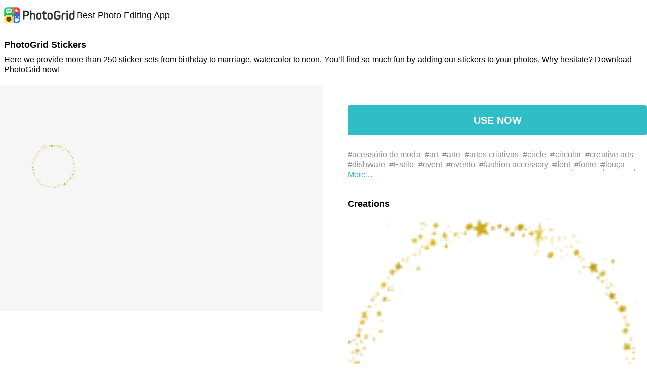

--- FILE ---
content_type: text/html; charset=UTF-8
request_url: https://photogrid.app/material/sticker/1013
body_size: 73955
content:

<!DOCTYPE html>
<html lang="en">

<head>
  <meta charset="utf-8">
  <meta http-equiv="content-language" content="en">
  <meta name="google" content="notranslate">
  <meta id="viewport" name="viewport" content="width=device-width, initial-scale=1.0, minimum-scale=1.0, maximum-scale=1.0, user-scalable=no">
  <title>PhotoGrid - Stickers:  | Best photo and video collage editing APP</title>
  <meta property="og:title" content="PhotoGrid - Stickers:  | Best photo and video collage editing APP">
  <meta property="og:url" content="https://photogrid.app/material/sticker/1013">
  <meta property="og:image" content="https://pg-media.ksmobile.com/pg/production/material/sticker/previews_combine/1013/pgcreator_sticker_1123.png">
  <meta property="og:image:width" content="300">
  <meta property="og:image:height" content="300">
  <meta property="og:type" content="product">
  <meta property="og:site_name" content="PhotoGrid">
  <meta property="fb:app_id" content="542129432493562">
  <meta property="fb:admins" content="158008664360385">
  <meta name="twitter:card" content="summary" />
  <meta name="twitter:title" content="PhotoGrid - Stickers:  | Best photo and video collage editing APP" />
  <meta name="twitter:description" content="Your all in one photo collage APP! Lots of stickers, backgrounds and posters are now ready for you to turn photos and videos into a sharable moment! Ideal for Instagram stories and Facebook posts!" />
  <meta name="twitter:image" content="https://pg-media.ksmobile.com/pg/production/material/sticker/previews_combine/1013/pgcreator_sticker_1123.png" />
  <meta property="og:description" content="Your all in one photo collage APP! Lots of stickers, backgrounds and posters are now ready for you to turn photos and videos into a sharable moment! Ideal for Instagram stories and Facebook posts!">
  <meta name="description" content="Your all in one photo collage APP! Lots of stickers, backgrounds and posters are now ready for you to turn photos and videos into a sharable moment! Ideal for Instagram stories and Facebook posts!">
    <link rel="canonical" href="https://photogrid.app/material/sticker/1013">
  <link rel="alternate" media="only screen and (max-width: 640px)" href="https://photogrid.app/material/sticker/1013">
  <link rel="alternate" media="handheld" href="https://photogrid.app/material/sticker/1013" />
  <meta name="apple-itunes-app" content="app-id=543577420">
      <meta property="al:ios:url" content="https://photogrid.app/s?type=sticker&id=1013&aid=1013&iid=1013&tabId=1">
        <meta property="al:ios:app_store_id" content="543577420" />
    <meta property="al:ios:app_name" content="PhotoGrid" />
    <meta property="al:android:package" content="com.roidapp.photogrid">
    <meta property="al:android:app_name" content="PhotoGrid">
        <link rel="alternate" href="android-app://com.roidapp.photogrid/http/photogrid.app/s?type=sticker&id=1013&aid=1013&iid=1013&tabId=1">
    <meta property="al:android:url" content="https://photogrid.app/s?type=sticker&id=1013&aid=1013&iid=1013&tabId=1">
    <link rel="shortcut icon" href="/static/img/icons/favicon.ico">
  <link rel="apple-touch-icon" href="/static/img/icons/apple-touch-icon.png">
  <link rel="apple-touch-icon" sizes="76x76" href="/static/img/icons/apple-touch-icon-76x76.png">
  <link rel="apple-touch-icon" sizes="120x120" href="/static/img/icons/apple-touch-icon-120x120.png">
  <link rel="apple-touch-icon" sizes="152x152" href="/static/img/icons/apple-touch-icon-152x152.png">
  <link rel="mask-icon" href="/static/img/icons/pg_logo_round.svg" color="">
  <meta name="theme-color" content="#2fbdc7" />
  <meta name="robots" content="index, follow">
  <link rel="manifest" href="/manifest.json">
  

  <style>
    a,abbr,acronym,address,applet,article,aside,audio,b,big,blockquote,body,canvas,caption,center,cite,code,dd,del,details,dfn,div,dl,dt,em,embed,fieldset,figcaption,figure,footer,form,h1,h2,h3,h4,h5,h6,header,hgroup,html,i,iframe,img,ins,kbd,label,legend,li,mark,menu,nav,object,ol,output,p,pre,q,ruby,s,samp,section,small,span,strike,strong,sub,summary,sup,table,tbody,td,tfoot,th,thead,time,tr,tt,u,ul,var,video{margin:0;padding:0;border:0;font-size:100%;font:inherit;vertical-align:baseline}article,aside,details,figcaption,figure,footer,header,hgroup,menu,nav,section{display:block}body{line-height:1}ol,ul{list-style:none}blockquote,q{quotes:none}blockquote:after,blockquote:before,q:after,q:before{content:"";content:none}
/*!
Pure v1.0.0
Copyright 2013 Yahoo!
Licensed under the BSD License.
https://github.com/yahoo/pure/blob/master/LICENSE.md
*/
/*!
normalize.css v^3.0 | MIT License | git.io/normalize
Copyright (c) Nicolas Gallagher and Jonathan Neal
*/
/*! normalize.css v3.0.3 | MIT License | github.com/necolas/normalize.css */html{font-family:sans-serif;-ms-text-size-adjust:100%;-webkit-text-size-adjust:100%}body{margin:0}article,aside,details,figcaption,figure,footer,header,hgroup,main,menu,nav,section,summary{display:block}audio,canvas,progress,video{display:inline-block;vertical-align:baseline}audio:not([controls]){display:none;height:0}[hidden],template{display:none}a{background-color:transparent}a:active,a:hover{outline:0}abbr[title]{border-bottom:1px dotted}b,strong{font-weight:700}dfn{font-style:italic}h1{font-size:2em;margin:.67em 0}mark{background:#ff0;color:#000}small{font-size:80%}sub,sup{font-size:75%;line-height:0;position:relative;vertical-align:baseline}sup{top:-.5em}sub{bottom:-.25em}img{border:0}svg:not(:root){overflow:hidden}figure{margin:1em 40px}hr{box-sizing:content-box;height:0}pre{overflow:auto}code,kbd,pre,samp{font-family:monospace,monospace;font-size:1em}button,input,optgroup,select,textarea{color:inherit;font:inherit;margin:0}button{overflow:visible}button,select{text-transform:none}button,html input[type=button],input[type=reset],input[type=submit]{-webkit-appearance:button;cursor:pointer}button[disabled],html input[disabled]{cursor:default}button::-moz-focus-inner,input::-moz-focus-inner{border:0;padding:0}input{line-height:normal}input[type=checkbox],input[type=radio]{box-sizing:border-box;padding:0}input[type=number]::-webkit-inner-spin-button,input[type=number]::-webkit-outer-spin-button{height:auto}input[type=search]{-webkit-appearance:textfield;box-sizing:content-box}input[type=search]::-webkit-search-cancel-button,input[type=search]::-webkit-search-decoration{-webkit-appearance:none}fieldset{border:1px solid silver;margin:0 2px;padding:.35em .625em .75em}legend{border:0;padding:0}textarea{overflow:auto}optgroup{font-weight:700}table{border-collapse:collapse;border-spacing:0}td,th{padding:0}.hidden,[hidden]{display:none!important}.pure-img{max-width:100%;height:auto;display:block}.pure-g{letter-spacing:-.31em;*letter-spacing:normal;*word-spacing:-.43em;text-rendering:optimizespeed;font-family:FreeSans,Arimo,Droid Sans,Helvetica,Arial,sans-serif;display:-ms-flexbox;display:flex;-ms-flex-flow:row wrap;flex-flow:row wrap;-ms-flex-line-pack:start;align-content:flex-start}@media (-ms-high-contrast:active),(-ms-high-contrast:none){table .pure-g{display:block}}.opera-only :-o-prefocus,.pure-g{word-spacing:-.43em}.pure-u{display:inline-block;*display:inline;zoom:1;letter-spacing:normal;word-spacing:normal;vertical-align:top;text-rendering:auto}.pure-g [class*=pure-u]{font-family:sans-serif}.pure-u-1,.pure-u-1-1,.pure-u-1-2,.pure-u-1-3,.pure-u-1-4,.pure-u-1-5,.pure-u-1-6,.pure-u-1-8,.pure-u-1-12,.pure-u-1-24,.pure-u-2-3,.pure-u-2-5,.pure-u-2-24,.pure-u-3-4,.pure-u-3-5,.pure-u-3-8,.pure-u-3-24,.pure-u-4-5,.pure-u-4-24,.pure-u-5-5,.pure-u-5-6,.pure-u-5-8,.pure-u-5-12,.pure-u-5-24,.pure-u-6-24,.pure-u-7-8,.pure-u-7-12,.pure-u-7-24,.pure-u-8-24,.pure-u-9-24,.pure-u-10-24,.pure-u-11-12,.pure-u-11-24,.pure-u-12-24,.pure-u-13-24,.pure-u-14-24,.pure-u-15-24,.pure-u-16-24,.pure-u-17-24,.pure-u-18-24,.pure-u-19-24,.pure-u-20-24,.pure-u-21-24,.pure-u-22-24,.pure-u-23-24,.pure-u-24-24{display:inline-block;*display:inline;zoom:1;letter-spacing:normal;word-spacing:normal;vertical-align:top;text-rendering:auto}.pure-u-1-24{width:4.1667%;*width:4.1357%}.pure-u-1-12,.pure-u-2-24{width:8.3333%;*width:8.3023%}.pure-u-1-8,.pure-u-3-24{width:12.5%;*width:12.469%}.pure-u-1-6,.pure-u-4-24{width:16.6667%;*width:16.6357%}.pure-u-1-5{width:20%;*width:19.969%}.pure-u-5-24{width:20.8333%;*width:20.8023%}.pure-u-1-4,.pure-u-6-24{width:25%;*width:24.969%}.pure-u-7-24{width:29.1667%;*width:29.1357%}.pure-u-1-3,.pure-u-8-24{width:33.3333%;*width:33.3023%}.pure-u-3-8,.pure-u-9-24{width:37.5%;*width:37.469%}.pure-u-2-5{width:40%;*width:39.969%}.pure-u-5-12,.pure-u-10-24{width:41.6667%;*width:41.6357%}.pure-u-11-24{width:45.8333%;*width:45.8023%}.pure-u-1-2,.pure-u-12-24{width:50%;*width:49.969%}.pure-u-13-24{width:54.1667%;*width:54.1357%}.pure-u-7-12,.pure-u-14-24{width:58.3333%;*width:58.3023%}.pure-u-3-5{width:60%;*width:59.969%}.pure-u-5-8,.pure-u-15-24{width:62.5%;*width:62.469%}.pure-u-2-3,.pure-u-16-24{width:66.6667%;*width:66.6357%}.pure-u-17-24{width:70.8333%;*width:70.8023%}.pure-u-3-4,.pure-u-18-24{width:75%;*width:74.969%}.pure-u-19-24{width:79.1667%;*width:79.1357%}.pure-u-4-5{width:80%;*width:79.969%}.pure-u-5-6,.pure-u-20-24{width:83.3333%;*width:83.3023%}.pure-u-7-8,.pure-u-21-24{width:87.5%;*width:87.469%}.pure-u-11-12,.pure-u-22-24{width:91.6667%;*width:91.6357%}.pure-u-23-24{width:95.8333%;*width:95.8023%}.pure-u-1,.pure-u-1-1,.pure-u-5-5,.pure-u-24-24{width:100%}.pure-button{display:inline-block;zoom:1;line-height:normal;white-space:nowrap;vertical-align:middle;text-align:center;cursor:pointer;-webkit-user-drag:none;-webkit-user-select:none;-ms-user-select:none;user-select:none;box-sizing:border-box}.pure-button::-moz-focus-inner{padding:0;border:0}.pure-button-group{letter-spacing:-.31em;*letter-spacing:normal;*word-spacing:-.43em;text-rendering:optimizespeed}.opera-only :-o-prefocus,.pure-button-group{word-spacing:-.43em}.pure-button-group .pure-button{letter-spacing:normal;word-spacing:normal;vertical-align:top;text-rendering:auto}.pure-button{font-family:inherit;font-size:100%;padding:.5em 1em;color:#444;color:rgba(0,0,0,.8);border:1px solid #999;border:none transparent;background-color:#e6e6e6;text-decoration:none;border-radius:2px}.pure-button-hover,.pure-button:focus,.pure-button:hover{filter:alpha(opacity=90);background-image:linear-gradient(transparent,rgba(0,0,0,.05) 40%,rgba(0,0,0,.1))}.pure-button:focus{outline:0}.pure-button-active,.pure-button:active{box-shadow:inset 0 0 0 1px rgba(0,0,0,.15),inset 0 0 6px rgba(0,0,0,.2);border-color:#000\9}.pure-button-disabled,.pure-button-disabled:active,.pure-button-disabled:focus,.pure-button-disabled:hover,.pure-button[disabled]{border:none;background-image:none;filter:alpha(opacity=40);opacity:.4;cursor:not-allowed;box-shadow:none;pointer-events:none}.pure-button-hidden{display:none}.pure-button-primary,.pure-button-selected,a.pure-button-primary,a.pure-button-selected{background-color:#0078e7;color:#fff}.pure-button-group .pure-button{margin:0;border-radius:0;border-right:1px solid #111;border-right:1px solid rgba(0,0,0,.2)}.pure-button-group .pure-button:first-child{border-top-left-radius:2px;border-bottom-left-radius:2px}.pure-button-group .pure-button:last-child{border-top-right-radius:2px;border-bottom-right-radius:2px;border-right:none}.pure-form input[type=color],.pure-form input[type=date],.pure-form input[type=datetime-local],.pure-form input[type=datetime],.pure-form input[type=email],.pure-form input[type=month],.pure-form input[type=number],.pure-form input[type=password],.pure-form input[type=search],.pure-form input[type=tel],.pure-form input[type=text],.pure-form input[type=time],.pure-form input[type=url],.pure-form input[type=week],.pure-form select,.pure-form textarea{padding:.5em .6em;display:inline-block;border:1px solid #ccc;box-shadow:inset 0 1px 3px #ddd;border-radius:4px;vertical-align:middle;box-sizing:border-box}.pure-form input:not([type]){padding:.5em .6em;display:inline-block;border:1px solid #ccc;box-shadow:inset 0 1px 3px #ddd;border-radius:4px;box-sizing:border-box}.pure-form input[type=color]{padding:.2em .5em}.pure-form input:not([type]):focus,.pure-form input[type=color]:focus,.pure-form input[type=date]:focus,.pure-form input[type=datetime-local]:focus,.pure-form input[type=datetime]:focus,.pure-form input[type=email]:focus,.pure-form input[type=month]:focus,.pure-form input[type=number]:focus,.pure-form input[type=password]:focus,.pure-form input[type=search]:focus,.pure-form input[type=tel]:focus,.pure-form input[type=text]:focus,.pure-form input[type=time]:focus,.pure-form input[type=url]:focus,.pure-form input[type=week]:focus,.pure-form select:focus,.pure-form textarea:focus{outline:0;border-color:#129fea}.pure-form input[type=checkbox]:focus,.pure-form input[type=file]:focus,.pure-form input[type=radio]:focus{outline:thin solid #129fea;outline:1px auto #129fea}.pure-form .pure-checkbox,.pure-form .pure-radio{margin:.5em 0;display:block}.pure-form input:not([type])[disabled],.pure-form input[type=color][disabled],.pure-form input[type=date][disabled],.pure-form input[type=datetime-local][disabled],.pure-form input[type=datetime][disabled],.pure-form input[type=email][disabled],.pure-form input[type=month][disabled],.pure-form input[type=number][disabled],.pure-form input[type=password][disabled],.pure-form input[type=search][disabled],.pure-form input[type=tel][disabled],.pure-form input[type=text][disabled],.pure-form input[type=time][disabled],.pure-form input[type=url][disabled],.pure-form input[type=week][disabled],.pure-form select[disabled],.pure-form textarea[disabled]{cursor:not-allowed;background-color:#eaeded;color:#cad2d3}.pure-form input[readonly],.pure-form select[readonly],.pure-form textarea[readonly]{background-color:#eee;color:#777;border-color:#ccc}.pure-form input:focus:invalid,.pure-form select:focus:invalid,.pure-form textarea:focus:invalid{color:#b94a48;border-color:#e9322d}.pure-form input[type=checkbox]:focus:invalid:focus,.pure-form input[type=file]:focus:invalid:focus,.pure-form input[type=radio]:focus:invalid:focus{outline-color:#e9322d}.pure-form select{height:2.25em;border:1px solid #ccc;background-color:#fff}.pure-form select[multiple]{height:auto}.pure-form label{margin:.5em 0 .2em}.pure-form fieldset{margin:0;padding:.35em 0 .75em;border:0}.pure-form legend{display:block;width:100%;padding:.3em 0;margin-bottom:.3em;color:#333;border-bottom:1px solid #e5e5e5}.pure-form-stacked input:not([type]),.pure-form-stacked input[type=color],.pure-form-stacked input[type=date],.pure-form-stacked input[type=datetime-local],.pure-form-stacked input[type=datetime],.pure-form-stacked input[type=email],.pure-form-stacked input[type=file],.pure-form-stacked input[type=month],.pure-form-stacked input[type=number],.pure-form-stacked input[type=password],.pure-form-stacked input[type=search],.pure-form-stacked input[type=tel],.pure-form-stacked input[type=text],.pure-form-stacked input[type=time],.pure-form-stacked input[type=url],.pure-form-stacked input[type=week],.pure-form-stacked label,.pure-form-stacked select,.pure-form-stacked textarea{display:block;margin:.25em 0}.pure-form-aligned .pure-help-inline,.pure-form-aligned input,.pure-form-aligned select,.pure-form-aligned textarea,.pure-form-message-inline{display:inline-block;*display:inline;*zoom:1;vertical-align:middle}.pure-form-aligned textarea{vertical-align:top}.pure-form-aligned .pure-control-group{margin-bottom:.5em}.pure-form-aligned .pure-control-group label{text-align:right;display:inline-block;vertical-align:middle;width:10em;margin:0 1em 0 0}.pure-form-aligned .pure-controls{margin:1.5em 0 0 11em}.pure-form .pure-input-rounded,.pure-form input.pure-input-rounded{border-radius:2em;padding:.5em 1em}.pure-form .pure-group fieldset{margin-bottom:10px}.pure-form .pure-group input,.pure-form .pure-group textarea{display:block;padding:10px;margin:0 0 -1px;border-radius:0;position:relative;top:-1px}.pure-form .pure-group input:focus,.pure-form .pure-group textarea:focus{z-index:1}.pure-form .pure-group input:first-child,.pure-form .pure-group textarea:first-child{top:1px;border-radius:4px 4px 0 0;margin:0}.pure-form .pure-group input:first-child:last-child,.pure-form .pure-group textarea:first-child:last-child{top:1px;border-radius:4px;margin:0}.pure-form .pure-group input:last-child,.pure-form .pure-group textarea:last-child{top:-2px;border-radius:0 0 4px 4px;margin:0}.pure-form .pure-group button{margin:.35em 0}.pure-form .pure-input-1{width:100%}.pure-form .pure-input-3-4{width:75%}.pure-form .pure-input-2-3{width:66%}.pure-form .pure-input-1-2{width:50%}.pure-form .pure-input-1-3{width:33%}.pure-form .pure-input-1-4{width:25%}.pure-form-message-inline,.pure-form .pure-help-inline{display:inline-block;padding-left:.3em;color:#666;vertical-align:middle;font-size:.875em}.pure-form-message{display:block;color:#666;font-size:.875em}@media only screen and (max-width:480px){.pure-form button[type=submit]{margin:.7em 0 0}.pure-form input:not([type]),.pure-form input[type=color],.pure-form input[type=date],.pure-form input[type=datetime-local],.pure-form input[type=datetime],.pure-form input[type=email],.pure-form input[type=month],.pure-form input[type=number],.pure-form input[type=password],.pure-form input[type=search],.pure-form input[type=tel],.pure-form input[type=text],.pure-form input[type=time],.pure-form input[type=url],.pure-form input[type=week],.pure-form label{margin-bottom:.3em;display:block}.pure-group input:not([type]),.pure-group input[type=color],.pure-group input[type=date],.pure-group input[type=datetime-local],.pure-group input[type=datetime],.pure-group input[type=email],.pure-group input[type=month],.pure-group input[type=number],.pure-group input[type=password],.pure-group input[type=search],.pure-group input[type=tel],.pure-group input[type=text],.pure-group input[type=time],.pure-group input[type=url],.pure-group input[type=week]{margin-bottom:0}.pure-form-aligned .pure-control-group label{margin-bottom:.3em;text-align:left;display:block;width:100%}.pure-form-aligned .pure-controls{margin:1.5em 0 0}.pure-form-message,.pure-form-message-inline,.pure-form .pure-help-inline{display:block;font-size:.75em;padding:.2em 0 .8em}}.pure-menu{box-sizing:border-box}.pure-menu-fixed{position:fixed;left:0;top:0;z-index:1}.pure-menu-item,.pure-menu-list{position:relative}.pure-menu-list{list-style:none;margin:0;padding:0}.pure-menu-item{padding:0;margin:0;height:100%}.pure-menu-heading,.pure-menu-link{display:block;text-decoration:none;white-space:nowrap}.pure-menu-horizontal{width:100%;white-space:nowrap}.pure-menu-horizontal .pure-menu-list{display:inline-block}.pure-menu-horizontal .pure-menu-heading,.pure-menu-horizontal .pure-menu-item,.pure-menu-horizontal .pure-menu-separator{display:inline-block;*display:inline;zoom:1;vertical-align:middle}.pure-menu-item .pure-menu-item{display:block}.pure-menu-children{display:none;position:absolute;left:100%;top:0;margin:0;padding:0;z-index:1}.pure-menu-horizontal .pure-menu-children{left:0;top:auto;width:inherit}.pure-menu-active>.pure-menu-children,.pure-menu-allow-hover:hover>.pure-menu-children{display:block;position:absolute}.pure-menu-has-children>.pure-menu-link:after{padding-left:.5em;content:"\25B8";font-size:small}.pure-menu-horizontal .pure-menu-has-children>.pure-menu-link:after{content:"\25BE"}.pure-menu-scrollable{overflow-y:scroll;overflow-x:hidden}.pure-menu-scrollable .pure-menu-list{display:block}.pure-menu-horizontal.pure-menu-scrollable .pure-menu-list{display:inline-block}.pure-menu-horizontal.pure-menu-scrollable{white-space:nowrap;overflow-y:hidden;overflow-x:auto;-ms-overflow-style:none;-webkit-overflow-scrolling:touch;padding:.5em 0}.pure-menu-horizontal.pure-menu-scrollable::-webkit-scrollbar{display:none}.pure-menu-horizontal .pure-menu-children .pure-menu-separator,.pure-menu-separator{background-color:#ccc;height:1px;margin:.3em 0}.pure-menu-horizontal .pure-menu-separator{width:1px;height:1.3em;margin:0 .3em}.pure-menu-horizontal .pure-menu-children .pure-menu-separator{display:block;width:auto}.pure-menu-heading{text-transform:uppercase;color:#565d64}.pure-menu-link{color:#777}.pure-menu-children{background-color:#fff}.pure-menu-disabled,.pure-menu-heading,.pure-menu-link{padding:.5em 1em}.pure-menu-disabled{opacity:.5}.pure-menu-disabled .pure-menu-link:hover{background-color:transparent}.pure-menu-active>.pure-menu-link,.pure-menu-link:focus,.pure-menu-link:hover{background-color:#eee}.pure-menu-selected .pure-menu-link,.pure-menu-selected .pure-menu-link:visited{color:#000}.pure-table{border-collapse:collapse;border-spacing:0;empty-cells:show;border:1px solid #cbcbcb}.pure-table caption{color:#000;font:italic 85%/1 arial,sans-serif;padding:1em 0;text-align:center}.pure-table td,.pure-table th{border-left:1px solid #cbcbcb;border-width:0 0 0 1px;font-size:inherit;margin:0;overflow:visible;padding:.5em 1em}.pure-table td:first-child,.pure-table th:first-child{border-left-width:0}.pure-table thead{background-color:#e0e0e0;color:#000;text-align:left;vertical-align:bottom}.pure-table td{background-color:transparent}.pure-table-odd td,.pure-table-striped tr:nth-child(2n-1) td{background-color:#f2f2f2}.pure-table-bordered td{border-bottom:1px solid #cbcbcb}.pure-table-bordered tbody>tr:last-child>td{border-bottom-width:0}.pure-table-horizontal td,.pure-table-horizontal th{border-width:0 0 1px;border-bottom:1px solid #cbcbcb}.pure-table-horizontal tbody>tr:last-child>td{border-bottom-width:0}

/*!
Pure v1.0.0
Copyright 2013 Yahoo!
Licensed under the BSD License.
https://github.com/yahoo/pure/blob/master/LICENSE.md
*/@media screen and (min-width:35.5em){.pure-u-sm-1,.pure-u-sm-1-1,.pure-u-sm-1-2,.pure-u-sm-1-3,.pure-u-sm-1-4,.pure-u-sm-1-5,.pure-u-sm-1-6,.pure-u-sm-1-8,.pure-u-sm-1-12,.pure-u-sm-1-24,.pure-u-sm-2-3,.pure-u-sm-2-5,.pure-u-sm-2-24,.pure-u-sm-3-4,.pure-u-sm-3-5,.pure-u-sm-3-8,.pure-u-sm-3-24,.pure-u-sm-4-5,.pure-u-sm-4-24,.pure-u-sm-5-5,.pure-u-sm-5-6,.pure-u-sm-5-8,.pure-u-sm-5-12,.pure-u-sm-5-24,.pure-u-sm-6-24,.pure-u-sm-7-8,.pure-u-sm-7-12,.pure-u-sm-7-24,.pure-u-sm-8-24,.pure-u-sm-9-24,.pure-u-sm-10-24,.pure-u-sm-11-12,.pure-u-sm-11-24,.pure-u-sm-12-24,.pure-u-sm-13-24,.pure-u-sm-14-24,.pure-u-sm-15-24,.pure-u-sm-16-24,.pure-u-sm-17-24,.pure-u-sm-18-24,.pure-u-sm-19-24,.pure-u-sm-20-24,.pure-u-sm-21-24,.pure-u-sm-22-24,.pure-u-sm-23-24,.pure-u-sm-24-24{display:inline-block;*display:inline;zoom:1;letter-spacing:normal;word-spacing:normal;vertical-align:top;text-rendering:auto}.pure-u-sm-1-24{width:4.1667%;*width:4.1357%}.pure-u-sm-1-12,.pure-u-sm-2-24{width:8.3333%;*width:8.3023%}.pure-u-sm-1-8,.pure-u-sm-3-24{width:12.5%;*width:12.469%}.pure-u-sm-1-6,.pure-u-sm-4-24{width:16.6667%;*width:16.6357%}.pure-u-sm-1-5{width:20%;*width:19.969%}.pure-u-sm-5-24{width:20.8333%;*width:20.8023%}.pure-u-sm-1-4,.pure-u-sm-6-24{width:25%;*width:24.969%}.pure-u-sm-7-24{width:29.1667%;*width:29.1357%}.pure-u-sm-1-3,.pure-u-sm-8-24{width:33.3333%;*width:33.3023%}.pure-u-sm-3-8,.pure-u-sm-9-24{width:37.5%;*width:37.469%}.pure-u-sm-2-5{width:40%;*width:39.969%}.pure-u-sm-5-12,.pure-u-sm-10-24{width:41.6667%;*width:41.6357%}.pure-u-sm-11-24{width:45.8333%;*width:45.8023%}.pure-u-sm-1-2,.pure-u-sm-12-24{width:50%;*width:49.969%}.pure-u-sm-13-24{width:54.1667%;*width:54.1357%}.pure-u-sm-7-12,.pure-u-sm-14-24{width:58.3333%;*width:58.3023%}.pure-u-sm-3-5{width:60%;*width:59.969%}.pure-u-sm-5-8,.pure-u-sm-15-24{width:62.5%;*width:62.469%}.pure-u-sm-2-3,.pure-u-sm-16-24{width:66.6667%;*width:66.6357%}.pure-u-sm-17-24{width:70.8333%;*width:70.8023%}.pure-u-sm-3-4,.pure-u-sm-18-24{width:75%;*width:74.969%}.pure-u-sm-19-24{width:79.1667%;*width:79.1357%}.pure-u-sm-4-5{width:80%;*width:79.969%}.pure-u-sm-5-6,.pure-u-sm-20-24{width:83.3333%;*width:83.3023%}.pure-u-sm-7-8,.pure-u-sm-21-24{width:87.5%;*width:87.469%}.pure-u-sm-11-12,.pure-u-sm-22-24{width:91.6667%;*width:91.6357%}.pure-u-sm-23-24{width:95.8333%;*width:95.8023%}.pure-u-sm-1,.pure-u-sm-1-1,.pure-u-sm-5-5,.pure-u-sm-24-24{width:100%}}@media screen and (min-width:48em){.pure-u-md-1,.pure-u-md-1-1,.pure-u-md-1-2,.pure-u-md-1-3,.pure-u-md-1-4,.pure-u-md-1-5,.pure-u-md-1-6,.pure-u-md-1-8,.pure-u-md-1-12,.pure-u-md-1-24,.pure-u-md-2-3,.pure-u-md-2-5,.pure-u-md-2-24,.pure-u-md-3-4,.pure-u-md-3-5,.pure-u-md-3-8,.pure-u-md-3-24,.pure-u-md-4-5,.pure-u-md-4-24,.pure-u-md-5-5,.pure-u-md-5-6,.pure-u-md-5-8,.pure-u-md-5-12,.pure-u-md-5-24,.pure-u-md-6-24,.pure-u-md-7-8,.pure-u-md-7-12,.pure-u-md-7-24,.pure-u-md-8-24,.pure-u-md-9-24,.pure-u-md-10-24,.pure-u-md-11-12,.pure-u-md-11-24,.pure-u-md-12-24,.pure-u-md-13-24,.pure-u-md-14-24,.pure-u-md-15-24,.pure-u-md-16-24,.pure-u-md-17-24,.pure-u-md-18-24,.pure-u-md-19-24,.pure-u-md-20-24,.pure-u-md-21-24,.pure-u-md-22-24,.pure-u-md-23-24,.pure-u-md-24-24{display:inline-block;*display:inline;zoom:1;letter-spacing:normal;word-spacing:normal;vertical-align:top;text-rendering:auto}.pure-u-md-1-24{width:4.1667%;*width:4.1357%}.pure-u-md-1-12,.pure-u-md-2-24{width:8.3333%;*width:8.3023%}.pure-u-md-1-8,.pure-u-md-3-24{width:12.5%;*width:12.469%}.pure-u-md-1-6,.pure-u-md-4-24{width:16.6667%;*width:16.6357%}.pure-u-md-1-5{width:20%;*width:19.969%}.pure-u-md-5-24{width:20.8333%;*width:20.8023%}.pure-u-md-1-4,.pure-u-md-6-24{width:25%;*width:24.969%}.pure-u-md-7-24{width:29.1667%;*width:29.1357%}.pure-u-md-1-3,.pure-u-md-8-24{width:33.3333%;*width:33.3023%}.pure-u-md-3-8,.pure-u-md-9-24{width:37.5%;*width:37.469%}.pure-u-md-2-5{width:40%;*width:39.969%}.pure-u-md-5-12,.pure-u-md-10-24{width:41.6667%;*width:41.6357%}.pure-u-md-11-24{width:45.8333%;*width:45.8023%}.pure-u-md-1-2,.pure-u-md-12-24{width:50%;*width:49.969%}.pure-u-md-13-24{width:54.1667%;*width:54.1357%}.pure-u-md-7-12,.pure-u-md-14-24{width:58.3333%;*width:58.3023%}.pure-u-md-3-5{width:60%;*width:59.969%}.pure-u-md-5-8,.pure-u-md-15-24{width:62.5%;*width:62.469%}.pure-u-md-2-3,.pure-u-md-16-24{width:66.6667%;*width:66.6357%}.pure-u-md-17-24{width:70.8333%;*width:70.8023%}.pure-u-md-3-4,.pure-u-md-18-24{width:75%;*width:74.969%}.pure-u-md-19-24{width:79.1667%;*width:79.1357%}.pure-u-md-4-5{width:80%;*width:79.969%}.pure-u-md-5-6,.pure-u-md-20-24{width:83.3333%;*width:83.3023%}.pure-u-md-7-8,.pure-u-md-21-24{width:87.5%;*width:87.469%}.pure-u-md-11-12,.pure-u-md-22-24{width:91.6667%;*width:91.6357%}.pure-u-md-23-24{width:95.8333%;*width:95.8023%}.pure-u-md-1,.pure-u-md-1-1,.pure-u-md-5-5,.pure-u-md-24-24{width:100%}}@media screen and (min-width:64em){.pure-u-lg-1,.pure-u-lg-1-1,.pure-u-lg-1-2,.pure-u-lg-1-3,.pure-u-lg-1-4,.pure-u-lg-1-5,.pure-u-lg-1-6,.pure-u-lg-1-8,.pure-u-lg-1-12,.pure-u-lg-1-24,.pure-u-lg-2-3,.pure-u-lg-2-5,.pure-u-lg-2-24,.pure-u-lg-3-4,.pure-u-lg-3-5,.pure-u-lg-3-8,.pure-u-lg-3-24,.pure-u-lg-4-5,.pure-u-lg-4-24,.pure-u-lg-5-5,.pure-u-lg-5-6,.pure-u-lg-5-8,.pure-u-lg-5-12,.pure-u-lg-5-24,.pure-u-lg-6-24,.pure-u-lg-7-8,.pure-u-lg-7-12,.pure-u-lg-7-24,.pure-u-lg-8-24,.pure-u-lg-9-24,.pure-u-lg-10-24,.pure-u-lg-11-12,.pure-u-lg-11-24,.pure-u-lg-12-24,.pure-u-lg-13-24,.pure-u-lg-14-24,.pure-u-lg-15-24,.pure-u-lg-16-24,.pure-u-lg-17-24,.pure-u-lg-18-24,.pure-u-lg-19-24,.pure-u-lg-20-24,.pure-u-lg-21-24,.pure-u-lg-22-24,.pure-u-lg-23-24,.pure-u-lg-24-24{display:inline-block;*display:inline;zoom:1;letter-spacing:normal;word-spacing:normal;vertical-align:top;text-rendering:auto}.pure-u-lg-1-24{width:4.1667%;*width:4.1357%}.pure-u-lg-1-12,.pure-u-lg-2-24{width:8.3333%;*width:8.3023%}.pure-u-lg-1-8,.pure-u-lg-3-24{width:12.5%;*width:12.469%}.pure-u-lg-1-6,.pure-u-lg-4-24{width:16.6667%;*width:16.6357%}.pure-u-lg-1-5{width:20%;*width:19.969%}.pure-u-lg-5-24{width:20.8333%;*width:20.8023%}.pure-u-lg-1-4,.pure-u-lg-6-24{width:25%;*width:24.969%}.pure-u-lg-7-24{width:29.1667%;*width:29.1357%}.pure-u-lg-1-3,.pure-u-lg-8-24{width:33.3333%;*width:33.3023%}.pure-u-lg-3-8,.pure-u-lg-9-24{width:37.5%;*width:37.469%}.pure-u-lg-2-5{width:40%;*width:39.969%}.pure-u-lg-5-12,.pure-u-lg-10-24{width:41.6667%;*width:41.6357%}.pure-u-lg-11-24{width:45.8333%;*width:45.8023%}.pure-u-lg-1-2,.pure-u-lg-12-24{width:50%;*width:49.969%}.pure-u-lg-13-24{width:54.1667%;*width:54.1357%}.pure-u-lg-7-12,.pure-u-lg-14-24{width:58.3333%;*width:58.3023%}.pure-u-lg-3-5{width:60%;*width:59.969%}.pure-u-lg-5-8,.pure-u-lg-15-24{width:62.5%;*width:62.469%}.pure-u-lg-2-3,.pure-u-lg-16-24{width:66.6667%;*width:66.6357%}.pure-u-lg-17-24{width:70.8333%;*width:70.8023%}.pure-u-lg-3-4,.pure-u-lg-18-24{width:75%;*width:74.969%}.pure-u-lg-19-24{width:79.1667%;*width:79.1357%}.pure-u-lg-4-5{width:80%;*width:79.969%}.pure-u-lg-5-6,.pure-u-lg-20-24{width:83.3333%;*width:83.3023%}.pure-u-lg-7-8,.pure-u-lg-21-24{width:87.5%;*width:87.469%}.pure-u-lg-11-12,.pure-u-lg-22-24{width:91.6667%;*width:91.6357%}.pure-u-lg-23-24{width:95.8333%;*width:95.8023%}.pure-u-lg-1,.pure-u-lg-1-1,.pure-u-lg-5-5,.pure-u-lg-24-24{width:100%}}@media screen and (min-width:80em){.pure-u-xl-1,.pure-u-xl-1-1,.pure-u-xl-1-2,.pure-u-xl-1-3,.pure-u-xl-1-4,.pure-u-xl-1-5,.pure-u-xl-1-6,.pure-u-xl-1-8,.pure-u-xl-1-12,.pure-u-xl-1-24,.pure-u-xl-2-3,.pure-u-xl-2-5,.pure-u-xl-2-24,.pure-u-xl-3-4,.pure-u-xl-3-5,.pure-u-xl-3-8,.pure-u-xl-3-24,.pure-u-xl-4-5,.pure-u-xl-4-24,.pure-u-xl-5-5,.pure-u-xl-5-6,.pure-u-xl-5-8,.pure-u-xl-5-12,.pure-u-xl-5-24,.pure-u-xl-6-24,.pure-u-xl-7-8,.pure-u-xl-7-12,.pure-u-xl-7-24,.pure-u-xl-8-24,.pure-u-xl-9-24,.pure-u-xl-10-24,.pure-u-xl-11-12,.pure-u-xl-11-24,.pure-u-xl-12-24,.pure-u-xl-13-24,.pure-u-xl-14-24,.pure-u-xl-15-24,.pure-u-xl-16-24,.pure-u-xl-17-24,.pure-u-xl-18-24,.pure-u-xl-19-24,.pure-u-xl-20-24,.pure-u-xl-21-24,.pure-u-xl-22-24,.pure-u-xl-23-24,.pure-u-xl-24-24{display:inline-block;*display:inline;zoom:1;letter-spacing:normal;word-spacing:normal;vertical-align:top;text-rendering:auto}.pure-u-xl-1-24{width:4.1667%;*width:4.1357%}.pure-u-xl-1-12,.pure-u-xl-2-24{width:8.3333%;*width:8.3023%}.pure-u-xl-1-8,.pure-u-xl-3-24{width:12.5%;*width:12.469%}.pure-u-xl-1-6,.pure-u-xl-4-24{width:16.6667%;*width:16.6357%}.pure-u-xl-1-5{width:20%;*width:19.969%}.pure-u-xl-5-24{width:20.8333%;*width:20.8023%}.pure-u-xl-1-4,.pure-u-xl-6-24{width:25%;*width:24.969%}.pure-u-xl-7-24{width:29.1667%;*width:29.1357%}.pure-u-xl-1-3,.pure-u-xl-8-24{width:33.3333%;*width:33.3023%}.pure-u-xl-3-8,.pure-u-xl-9-24{width:37.5%;*width:37.469%}.pure-u-xl-2-5{width:40%;*width:39.969%}.pure-u-xl-5-12,.pure-u-xl-10-24{width:41.6667%;*width:41.6357%}.pure-u-xl-11-24{width:45.8333%;*width:45.8023%}.pure-u-xl-1-2,.pure-u-xl-12-24{width:50%;*width:49.969%}.pure-u-xl-13-24{width:54.1667%;*width:54.1357%}.pure-u-xl-7-12,.pure-u-xl-14-24{width:58.3333%;*width:58.3023%}.pure-u-xl-3-5{width:60%;*width:59.969%}.pure-u-xl-5-8,.pure-u-xl-15-24{width:62.5%;*width:62.469%}.pure-u-xl-2-3,.pure-u-xl-16-24{width:66.6667%;*width:66.6357%}.pure-u-xl-17-24{width:70.8333%;*width:70.8023%}.pure-u-xl-3-4,.pure-u-xl-18-24{width:75%;*width:74.969%}.pure-u-xl-19-24{width:79.1667%;*width:79.1357%}.pure-u-xl-4-5{width:80%;*width:79.969%}.pure-u-xl-5-6,.pure-u-xl-20-24{width:83.3333%;*width:83.3023%}.pure-u-xl-7-8,.pure-u-xl-21-24{width:87.5%;*width:87.469%}.pure-u-xl-11-12,.pure-u-xl-22-24{width:91.6667%;*width:91.6357%}.pure-u-xl-23-24{width:95.8333%;*width:95.8023%}.pure-u-xl-1,.pure-u-xl-1-1,.pure-u-xl-5-5,.pure-u-xl-24-24{width:100%}}body{position:relative}*{font-family:Helvetica,Microsoft JhengHei,Roboto,sans-serif!important}a{text-decoration:none;color:#000}.xsmall{font-size:12px}.small{font-size:14px}.normal{font-size:16px}.large{font-size:18px}.xlarge{font-size:20px}.rwd_xsmall{font-size:16px}.rwd_small{font-size:18px}.rwd_normal{font-size:20px}.rwd_large{font-size:22px}.rwd_xlarge{font-size:24px}.clearfix{*zoom:1}.clearfix:after{display:table;content:"";line-height:0;clear:both}.v_h_centering{position:absolute;top:0;right:0;bottom:0;left:0;margin:auto}.ellipsis{display:inline-block;overflow:hidden;text-overflow:ellipsis;white-space:nowrap}.hide{display:none!important}.hidden{visibility:hidden}.no_js .lazy{display:none}img.imgd4{position:relative;display:block}img.imgd4:after{display:block;position:absolute;top:0;left:0;background-color:#f6f6f6;background-image:url(/static/img/d4_image_1x.png);background-position:50%;background-repeat:no-repeat;background-size:80px 80px;width:100%;height:100%;content:""}@media (-webkit-min-device-pixel-ratio:1.3),(-webkit-min-device-pixel-ratio:1.5),(-webkit-min-device-pixel-ratio:1.25),(-webkit-min-device-pixel-ratio:2),(min-resolution:120dpi),(min-resolution:124.8dpi),(min-resolution:144dpi),(min-resolution:192dpi){img.imgd4:after{background-image:url(/static/img/d4_image_2x.png)}}@media (-webkit-min-device-pixel-ratio:3){img.imgd4:after{background-image:url(/static/img/d4_image_3x.png)}}header{height:60px;border-bottom:1px solid #ddd;padding:0 4px;box-sizing:border-box}header *{display:inline-block;vertical-align:middle}header img{width:140px}@media screen and (max-width:320px){header h1.rwd_small{font-size:14px}}.layout{padding-bottom:50px}.layout .section{max-width:1376px;margin:0 auto}@media screen and (min-width:48em){.layout{padding-bottom:100px}}.vertical_centering:before{content:"";display:inline-block;vertical-align:middle;height:100%}.toast{position:fixed;bottom:-40px;left:0;height:40px;width:100%;background:#eee;transition:all .3s ease}.toast *{display:inline-block;vertical-align:middle}.toast .toast_msg{text-align:center;width:calc(100% - 25px)}.toast .toast_close{width:25px;box-sizing:border-box}.toast_show{bottom:0}#error section{width:320px;margin:0 auto;text-align:center;padding-top:155px}#error h2{font-weight:bolder;margin-top:16px}#error p{margin-top:8px;color:#8e8e8e}@media (prefers-color-scheme:dark){html{background:#666}a,html,html #stickers #stickers_tags a{color:#eee}}#stickers article{padding:20px 8px;box-sizing:border-box}#stickers h2,#stickers h3,#stickers h4{font-weight:bolder}#stickers h4{margin:20px 0 10px}#stickers article p{padding-top:10px;line-height:1.3em;font-family:sans-serif}#stickers .stickers_image{object-fit:contain;height:intrinsic;width:100%}#stickers .stickers_image[min-height]{min-height:attr(min-height)}#stickers #stickers_info{padding:20px 8px;box-sizing:border-box}@media screen and (min-width:48em){#stickers #stickers_info{padding:0 0 0 48px}}#stickers #btn_deep_link{display:block;text-align:center;font-weight:bolder;color:#fff;background:#2fbdc7;width:100%;border-radius:4px;margin-top:20px;padding:20px 0}#stickers #stickers_tags a{color:#8e8e8e;line-height:2.6em;margin-right:.5rem}#stickers #stickers_tags[data-row="2"]{max-height:2.6em;overflow:hidden}#stickers #collapse{cursor:pointer}#stickers #collapse[data-status=more]:before{content:"More...";color:#2fbdc7}#stickers #collapse[data-status=hide]:before{content:"Hide";color:#2fbdc7}#stickers .stickers_share{margin-right:24px;margin-bottom:12px}#stickers .stickers_share img{width:40px}@media screen and (min-width:48em){#stickers #btn_deep_link{margin-top:40px}#stickers #stickers_tags{margin-top:28px}#stickers h4{margin:40px 0 20px}#stickers #stickers_tags a{line-height:1.3em;margin-right:.25rem}}  </style>

  <!-- Global site tag (gtag.js) - Google Analytics -->
  <script async src="https://www.googletagmanager.com/gtag/js?id=UA-111285854-3"></script>
  <script>
    window.dataLayer = window.dataLayer || [];

    function gtag() {
      dataLayer.push(arguments);
    }
    gtag('js', new Date());

    gtag('config', 'UA-111285854-3');
  </script>

<!-- JSON-LD -->
<script type="application/ld+json">
    {
        "@context": "https://schema.org",
        "@type": "SoftwareApplication",
        "name": "PhotoGrid",
        "operatingSystem": "Android, iOS",
        "applicationCategory": "LifestyleApplication",
        "aggregateRating": {
            "@type": "AggregateRating",
            "ratingValue": "4.7",
            "ratingCount": "8212434"
        },
        "offers": {
            "@type": "Offer",
            "price": "0",
            "priceCurrency": "USD"
        },
        "keywords": "PhotoGrid, photo collage, photo editing",
        "thumbnailUrl": "https://pg-media.ksmobile.com/pg/production/material/sticker/previews_combine/1013/pgcreator_sticker_1123.png",
        "image": "https://pg-media.ksmobile.com/pg/production/material/sticker/previews_combine/1013/pgcreator_sticker_1123.png"
    }
    </script>
    <script type="application/ld+json">
    {
        "@context": "https://schema.org",
        "@type": "Organization",
        "url": "https://photogrid.app",
        "logo": "https://photogrid.app/static/img/icons/pg_logo_round_512.png"
    }
    </script>
</head>
<body>

<header class="vertical_centering">
  <a href="https://www.photogrid.app">
    <img src="/static/img/logo_horizontal_1x.png" srcset="/static/img/logo_horizontal_2x.png 2x, /static/img/logo_horizontal_3x.png 3x" alt="PhotoGrid">
  </a>
  <h1 class="rwd_small">Best Photo Editing App</h1>
</header>

<section id="stickers" class="layout">
  <article class="section">
    <h3 class="rwd_small">PhotoGrid Stickers</h3>
    <p class="rwd_xsmall">Here we provide more than 250 sticker sets from birthday to marriage, watercolor to neon. You’ll find so much fun by adding our stickers to your photos. Why hesitate? Download PhotoGrid now!</p>
  </article>
  <section class="section pure-g">
    <div class="pure-u-1 pure-u-md-1-2">
      <img class="pure-img imgd4 stickers_image" min-height="224px" src="https://pg-media.ksmobile.com/pg/production/material/sticker/previews_combine/1013/pgcreator_sticker_1123.png" alt="PhotoGrid Stickers ">
    </div>
    <div class="pure-u-1 pure-u-md-1-2" id="stickers_info">
      <h2 class="rwd_xlarge"></h2>
      <a rel="nofollow" class="rwd_normal" id="btn_deep_link" href="https://media.grid.plus/common/redirect/pg-plus-redirect-store.html" data-name="material_deep_link" data-ios-link="https://photogrid.mobi/s?type=sticker&id=1013&aid=1013&iid=1013&tabId=1" data-android-link="https://media.grid.plus/common/redirect/web-track?utm_source=pg_web_sticker">USE NOW</a>
      <div id="stickers_tags" class="rwd_xsmall" data-row="2">
                  <span>
            <a data-name="click_hashtag" data-label="#acessório de moda" href="/material/sticker/hashtag/acess%C3%B3rio%20de%20moda">#acessório de moda</a>
          </span>
                  <span>
            <a data-name="click_hashtag" data-label="#art" href="/material/sticker/hashtag/art">#art</a>
          </span>
                  <span>
            <a data-name="click_hashtag" data-label="#arte" href="/material/sticker/hashtag/arte">#arte</a>
          </span>
                  <span>
            <a data-name="click_hashtag" data-label="#artes criativas" href="/material/sticker/hashtag/artes%20criativas">#artes criativas</a>
          </span>
                  <span>
            <a data-name="click_hashtag" data-label="#circle" href="/material/sticker/hashtag/circle">#circle</a>
          </span>
                  <span>
            <a data-name="click_hashtag" data-label="#circular" href="/material/sticker/hashtag/circular">#circular</a>
          </span>
                  <span>
            <a data-name="click_hashtag" data-label="#creative arts" href="/material/sticker/hashtag/creative%20arts">#creative arts</a>
          </span>
                  <span>
            <a data-name="click_hashtag" data-label="#dishware" href="/material/sticker/hashtag/dishware">#dishware</a>
          </span>
                  <span>
            <a data-name="click_hashtag" data-label="#Estilo" href="/material/sticker/hashtag/Estilo">#Estilo</a>
          </span>
                  <span>
            <a data-name="click_hashtag" data-label="#event" href="/material/sticker/hashtag/event">#event</a>
          </span>
                  <span>
            <a data-name="click_hashtag" data-label="#evento" href="/material/sticker/hashtag/evento">#evento</a>
          </span>
                  <span>
            <a data-name="click_hashtag" data-label="#fashion accessory" href="/material/sticker/hashtag/fashion%20accessory">#fashion accessory</a>
          </span>
                  <span>
            <a data-name="click_hashtag" data-label="#font" href="/material/sticker/hashtag/font">#font</a>
          </span>
                  <span>
            <a data-name="click_hashtag" data-label="#fonte" href="/material/sticker/hashtag/fonte">#fonte</a>
          </span>
                  <span>
            <a data-name="click_hashtag" data-label="#louça" href="/material/sticker/hashtag/lou%C3%A7a">#louça</a>
          </span>
                  <span>
            <a data-name="click_hashtag" data-label="#padronizar" href="/material/sticker/hashtag/padronizar">#padronizar</a>
          </span>
                  <span>
            <a data-name="click_hashtag" data-label="#pattern" href="/material/sticker/hashtag/pattern">#pattern</a>
          </span>
                  <span>
            <a data-name="click_hashtag" data-label="#serveware" href="/material/sticker/hashtag/serveware">#serveware</a>
          </span>
                  <span>
            <a data-name="click_hashtag" data-label="#simetria" href="/material/sticker/hashtag/simetria">#simetria</a>
          </span>
                  <span>
            <a data-name="click_hashtag" data-label="#symmetry" href="/material/sticker/hashtag/symmetry">#symmetry</a>
          </span>
                  <span>
            <a data-name="click_hashtag" data-label="#أسلوب" href="/material/sticker/hashtag/%D8%A3%D8%B3%D9%84%D9%88%D8%A8">#أسلوب</a>
          </span>
                  <span>
            <a data-name="click_hashtag" data-label="#أطباق" href="/material/sticker/hashtag/%D8%A3%D8%B7%D8%A8%D8%A7%D9%82">#أطباق</a>
          </span>
                  <span>
            <a data-name="click_hashtag" data-label="#الأزياء التبعي" href="/material/sticker/hashtag/%D8%A7%D9%84%D8%A3%D8%B2%D9%8A%D8%A7%D8%A1%20%D8%A7%D9%84%D8%AA%D8%A8%D8%B9%D9%8A">#الأزياء التبعي</a>
          </span>
                  <span>
            <a data-name="click_hashtag" data-label="#الفنون الإبداعية" href="/material/sticker/hashtag/%D8%A7%D9%84%D9%81%D9%86%D9%88%D9%86%20%D8%A7%D9%84%D8%A5%D8%A8%D8%AF%D8%A7%D8%B9%D9%8A%D8%A9">#الفنون الإبداعية</a>
          </span>
                  <span>
            <a data-name="click_hashtag" data-label="#تناظر" href="/material/sticker/hashtag/%D8%AA%D9%86%D8%A7%D8%B8%D8%B1">#تناظر</a>
          </span>
                  <span>
            <a data-name="click_hashtag" data-label="#حادثة" href="/material/sticker/hashtag/%D8%AD%D8%A7%D8%AF%D8%AB%D8%A9">#حادثة</a>
          </span>
                  <span>
            <a data-name="click_hashtag" data-label="#خط" href="/material/sticker/hashtag/%D8%AE%D8%B7">#خط</a>
          </span>
                  <span>
            <a data-name="click_hashtag" data-label="#دائرة" href="/material/sticker/hashtag/%D8%AF%D8%A7%D8%A6%D8%B1%D8%A9">#دائرة</a>
          </span>
                  <span>
            <a data-name="click_hashtag" data-label="#رسم" href="/material/sticker/hashtag/%D8%B1%D8%B3%D9%85">#رسم</a>
          </span>
                  <span>
            <a data-name="click_hashtag" data-label="#سيرفيوير" href="/material/sticker/hashtag/%D8%B3%D9%8A%D8%B1%D9%81%D9%8A%D9%88%D9%8A%D8%B1">#سيرفيوير</a>
          </span>
                  <span>
            <a data-name="click_hashtag" data-label="#فن" href="/material/sticker/hashtag/%D9%81%D9%86">#فن</a>
          </span>
                  <span>
            <a data-name="click_hashtag" data-label="#نمط" href="/material/sticker/hashtag/%D9%86%D9%85%D8%B7">#نمط</a>
          </span>
                  <span>
            <a data-name="click_hashtag" data-label="#アート" href="/material/sticker/hashtag/%E3%82%A2%E3%83%BC%E3%83%88">#アート</a>
          </span>
                  <span>
            <a data-name="click_hashtag" data-label="#クリエイティブアーツ" href="/material/sticker/hashtag/%E3%82%AF%E3%83%AA%E3%82%A8%E3%82%A4%E3%83%86%E3%82%A3%E3%83%96%E3%82%A2%E3%83%BC%E3%83%84">#クリエイティブアーツ</a>
          </span>
                  <span>
            <a data-name="click_hashtag" data-label="#サービスウェア" href="/material/sticker/hashtag/%E3%82%B5%E3%83%BC%E3%83%93%E3%82%B9%E3%82%A6%E3%82%A7%E3%82%A2">#サービスウェア</a>
          </span>
                  <span>
            <a data-name="click_hashtag" data-label="#スタイル" href="/material/sticker/hashtag/%E3%82%B9%E3%82%BF%E3%82%A4%E3%83%AB">#スタイル</a>
          </span>
                  <span>
            <a data-name="click_hashtag" data-label="#パターン" href="/material/sticker/hashtag/%E3%83%91%E3%82%BF%E3%83%BC%E3%83%B3">#パターン</a>
          </span>
                  <span>
            <a data-name="click_hashtag" data-label="#ファッションアクセサリー" href="/material/sticker/hashtag/%E3%83%95%E3%82%A1%E3%83%83%E3%82%B7%E3%83%A7%E3%83%B3%E3%82%A2%E3%82%AF%E3%82%BB%E3%82%B5%E3%83%AA%E3%83%BC">#ファッションアクセサリー</a>
          </span>
                  <span>
            <a data-name="click_hashtag" data-label="#事件" href="/material/sticker/hashtag/%E4%BA%8B%E4%BB%B6">#事件</a>
          </span>
                  <span>
            <a data-name="click_hashtag" data-label="#伺服器軟體" href="/material/sticker/hashtag/%E4%BC%BA%E6%9C%8D%E5%99%A8%E8%BB%9F%E9%AB%94">#伺服器軟體</a>
          </span>
                  <span>
            <a data-name="click_hashtag" data-label="#作ります" href="/material/sticker/hashtag/%E4%BD%9C%E3%82%8A%E3%81%BE%E3%81%99">#作ります</a>
          </span>
                  <span>
            <a data-name="click_hashtag" data-label="#円" href="/material/sticker/hashtag/%E5%86%86">#円</a>
          </span>
                  <span>
            <a data-name="click_hashtag" data-label="#出来事" href="/material/sticker/hashtag/%E5%87%BA%E6%9D%A5%E4%BA%8B">#出来事</a>
          </span>
                  <span>
            <a data-name="click_hashtag" data-label="#创意艺术" href="/material/sticker/hashtag/%E5%88%9B%E6%84%8F%E8%89%BA%E6%9C%AF">#创意艺术</a>
          </span>
                  <span>
            <a data-name="click_hashtag" data-label="#創意藝術" href="/material/sticker/hashtag/%E5%89%B5%E6%84%8F%E8%97%9D%E8%A1%93">#創意藝術</a>
          </span>
                  <span>
            <a data-name="click_hashtag" data-label="#图案" href="/material/sticker/hashtag/%E5%9B%BE%E6%A1%88">#图案</a>
          </span>
                  <span>
            <a data-name="click_hashtag" data-label="#圈" href="/material/sticker/hashtag/%E5%9C%88">#圈</a>
          </span>
                  <span>
            <a data-name="click_hashtag" data-label="#圓" href="/material/sticker/hashtag/%E5%9C%93">#圓</a>
          </span>
                  <span>
            <a data-name="click_hashtag" data-label="#圖案" href="/material/sticker/hashtag/%E5%9C%96%E6%A1%88">#圖案</a>
          </span>
                  <span>
            <a data-name="click_hashtag" data-label="#字体" href="/material/sticker/hashtag/%E5%AD%97%E4%BD%93">#字体</a>
          </span>
                  <span>
            <a data-name="click_hashtag" data-label="#字型" href="/material/sticker/hashtag/%E5%AD%97%E5%9E%8B">#字型</a>
          </span>
                  <span>
            <a data-name="click_hashtag" data-label="#对称性" href="/material/sticker/hashtag/%E5%AF%B9%E7%A7%B0%E6%80%A7">#对称性</a>
          </span>
                  <span>
            <a data-name="click_hashtag" data-label="#対称" href="/material/sticker/hashtag/%E5%AF%BE%E7%A7%B0">#対称</a>
          </span>
                  <span>
            <a data-name="click_hashtag" data-label="#對稱" href="/material/sticker/hashtag/%E5%B0%8D%E7%A8%B1">#對稱</a>
          </span>
                  <span>
            <a data-name="click_hashtag" data-label="#时尚配饰" href="/material/sticker/hashtag/%E6%97%B6%E5%B0%9A%E9%85%8D%E9%A5%B0">#时尚配饰</a>
          </span>
                  <span>
            <a data-name="click_hashtag" data-label="#時尚配件" href="/material/sticker/hashtag/%E6%99%82%E5%B0%9A%E9%85%8D%E4%BB%B6">#時尚配件</a>
          </span>
                  <span>
            <a data-name="click_hashtag" data-label="#服务器" href="/material/sticker/hashtag/%E6%9C%8D%E5%8A%A1%E5%99%A8">#服务器</a>
          </span>
                  <span>
            <a data-name="click_hashtag" data-label="#模式" href="/material/sticker/hashtag/%E6%A8%A1%E5%BC%8F">#模式</a>
          </span>
                  <span>
            <a data-name="click_hashtag" data-label="#艺术" href="/material/sticker/hashtag/%E8%89%BA%E6%9C%AF">#艺术</a>
          </span>
                  <span>
            <a data-name="click_hashtag" data-label="#藝術" href="/material/sticker/hashtag/%E8%97%9D%E8%A1%93">#藝術</a>
          </span>
                  <span>
            <a data-name="click_hashtag" data-label="#食器類" href="/material/sticker/hashtag/%E9%A3%9F%E5%99%A8%E9%A1%9E">#食器類</a>
          </span>
                  <span>
            <a data-name="click_hashtag" data-label="#餐具" href="/material/sticker/hashtag/%E9%A4%90%E5%85%B7">#餐具</a>
          </span>
              </div>
      <div id="collapse" data-status="more"></div>
      <h4 class="rwd_small" id="stickers_creations"> Creations</h4>
      <img class="pure-img imgd4 stickers_image" min-height="100px" src="https://pg-media.ksmobile.com/pg/admin/20221110/636cefc180148.jpg" alt="">

      <h4 class="rwd_small" id="stickers_share">Share the material</h4>
      <div class="pure-g">
        <a class="pure-u stickers_share" id="stickers_share_facebook" href="https://www.facebook.com/sharer/sharer.php?u=https%3A%2F%2Fphotogrid.app%2Fmaterial%2Fsticker%2F1013%3Futm_source%3Dwebsiteseo_share%26utm_medium%3Dfacebook" target="_blank" data-share="facebook">
          <img src="/static/img/share/share_fb_1x.png" srcset="/static/img/share/share_fb_2x.png 2x, /static/img/share/share_fb_3x.png 3x" alt="facebook">
        </a>
        <a class="pure-u stickers_share" id="stickers_share_twitter" href="https://twitter.com/intent/tweet?url=https%3A%2F%2Fphotogrid.app%2Fmaterial%2Fsticker%2F1013%3Futm_source%3Dwebsiteseo_share%26utm_medium%3Dtwitter" target="_blank" data-share="twitter">
          <img src="/static/img/share/share_twitter_1x.png" srcset="/static/img/share/share_twitter_2x.png 2x, /static/img/share/share_twitter_3x.png 3x" alt="twitter">
        </a>
        <a class="pure-u stickers_share" id="stickers_share_pinterest" href="https://pinterest.com/pin/create/link/?url=https%3A%2F%2Fphotogrid.app%2Fmaterial%2Fsticker%2F1013%3Futm_source%3Dwebsiteseo_share%26utm_medium%3Dpinterest" target="_blank" data-share="pinterest">
          <img src="/static/img/share/share_pinterest_1x.png" srcset="/static/img/share/share_pinterest_2x.png 2x, /static/img/share/share_pinterest_3x.png 3x" alt="pinterest">
        </a>
        <a class="pure-u stickers_share" id="stickers_share_line" href="https://line.naver.jp/R/msg/text/?https%3A%2F%2Fphotogrid.app%2Fmaterial%2Fsticker%2F1013%3Futm_source%3Dwebsiteseo_share%26utm_medium%3Dline" target="_blank" data-share="line">
          <img src="/static/img/share/share_line_1x.png" srcset="/static/img/share/share_line_2x.png 2x, /static/img/share/share_line_3x.png 3x" alt="line">
        </a>
        <a class="pure-u stickers_share" id="stickers_share_copy" href="https://photogrid.app/material/sticker/1013?utm_source=websiteseo_share&utm_medium=copied_url" target="_blank" data-share="copy">
          <img src="/static/img/share/share_link_1x.png" srcset="/static/img/share/share_link_2x.png 2x, /static/img/share/share_link_3x.png 3x" alt="copy">
        </a>
      </div>
      <h4 class="rwd_small" id="stickers_similiar">Similiar materials</h4>
      <div class="pure-g">
                  <a class="pure-u-1-4 stickers_similiar" href="/material/sticker/661" data-name="material_similiar" data-sticker-id="661">
            <img class="pure-img" src="https://pg-media.ksmobile.com/pg/admin/20220804/62eb7ad08ef05.jpg" alt="Similiar materials">
          </a>
                  <a class="pure-u-1-4 stickers_similiar" href="/material/sticker/1581" data-name="material_similiar" data-sticker-id="1581">
            <img class="pure-img" src="https://pg-media.ksmobile.com/pg/admin/20230420/6440f5cfd6526.jpg" alt="Similiar materials">
          </a>
                  <a class="pure-u-1-4 stickers_similiar" href="/material/sticker/1332" data-name="material_similiar" data-sticker-id="1332">
            <img class="pure-img" src="https://pg-media.ksmobile.com/pg/admin/20221207/639032e1922dd.jpg" alt="Similiar materials">
          </a>
                  <a class="pure-u-1-4 stickers_similiar" href="/material/sticker/3000" data-name="material_similiar" data-sticker-id="3000">
            <img class="pure-img" src="https://pg-media.ksmobile.com/pg/admin/20240425/662a1f7da5bd7.jpg" alt="Similiar materials">
          </a>
              </div>
    </div>
  </section>



</section>

<script>
!function(t){var e={};function n(o){if(e[o])return e[o].exports;var r=e[o]={i:o,l:!1,exports:{}};return t[o].call(r.exports,r,r.exports,n),r.l=!0,r.exports}n.m=t,n.c=e,n.d=function(t,e,o){n.o(t,e)||Object.defineProperty(t,e,{enumerable:!0,get:o})},n.r=function(t){"undefined"!=typeof Symbol&&Symbol.toStringTag&&Object.defineProperty(t,Symbol.toStringTag,{value:"Module"}),Object.defineProperty(t,"__esModule",{value:!0})},n.t=function(t,e){if(1&e&&(t=n(t)),8&e)return t;if(4&e&&"object"==typeof t&&t&&t.__esModule)return t;var o=Object.create(null);if(n.r(o),Object.defineProperty(o,"default",{enumerable:!0,value:t}),2&e&&"string"!=typeof t)for(var r in t)n.d(o,r,function(e){return t[e]}.bind(null,r));return o},n.n=function(t){var e=t&&t.__esModule?function(){return t.default}:function(){return t};return n.d(e,"a",e),e},n.o=function(t,e){return Object.prototype.hasOwnProperty.call(t,e)},n.p="",n(n.s=12)}([function(t,e,n){
/*!
 * current-device v0.8.1 - https://github.com/matthewhudson/current-device
 * MIT Licensed
 */
window,t.exports=function(t){var e={};function n(o){if(e[o])return e[o].exports;var r=e[o]={i:o,l:!1,exports:{}};return t[o].call(r.exports,r,r.exports,n),r.l=!0,r.exports}return n.m=t,n.c=e,n.d=function(t,e,o){n.o(t,e)||Object.defineProperty(t,e,{enumerable:!0,get:o})},n.r=function(t){"undefined"!=typeof Symbol&&Symbol.toStringTag&&Object.defineProperty(t,Symbol.toStringTag,{value:"Module"}),Object.defineProperty(t,"__esModule",{value:!0})},n.t=function(t,e){if(1&e&&(t=n(t)),8&e)return t;if(4&e&&"object"==typeof t&&t&&t.__esModule)return t;var o=Object.create(null);if(n.r(o),Object.defineProperty(o,"default",{enumerable:!0,value:t}),2&e&&"string"!=typeof t)for(var r in t)n.d(o,r,function(e){return t[e]}.bind(null,r));return o},n.n=function(t){var e=t&&t.__esModule?function(){return t.default}:function(){return t};return n.d(e,"a",e),e},n.o=function(t,e){return Object.prototype.hasOwnProperty.call(t,e)},n.p="",n(n.s=0)}([function(t,e,n){t.exports=n(1)},function(t,e,n){"use strict";n.r(e);var o="function"==typeof Symbol&&"symbol"==typeof Symbol.iterator?function(t){return typeof t}:function(t){return t&&"function"==typeof Symbol&&t.constructor===Symbol&&t!==Symbol.prototype?"symbol":typeof t},r=window.device,i={},a=[];window.device=i;var c=window.document.documentElement,l=window.navigator.userAgent.toLowerCase(),u=["googletv","viera","smarttv","internet.tv","netcast","nettv","appletv","boxee","kylo","roku","dlnadoc","pov_tv","hbbtv","ce-html"];function s(t,e){return-1!==t.indexOf(e)}function d(t){return s(l,t)}function f(t){return c.className.match(new RegExp(t,"i"))}function p(t){var e=null;f(t)||(e=c.className.replace(/^\s+|\s+$/g,""),c.className=e+" "+t)}function b(t){f(t)&&(c.className=c.className.replace(" "+t,""))}function h(){i.landscape()?(b("portrait"),p("landscape"),y("landscape")):(b("landscape"),p("portrait"),y("portrait")),v()}function y(t){for(var e in a)a[e](t)}i.macos=function(){return d("mac")},i.ios=function(){return i.iphone()||i.ipod()||i.ipad()},i.iphone=function(){return!i.windows()&&d("iphone")},i.ipod=function(){return d("ipod")},i.ipad=function(){return d("ipad")},i.android=function(){return!i.windows()&&d("android")},i.androidPhone=function(){return i.android()&&d("mobile")},i.androidTablet=function(){return i.android()&&!d("mobile")},i.blackberry=function(){return d("blackberry")||d("bb10")||d("rim")},i.blackberryPhone=function(){return i.blackberry()&&!d("tablet")},i.blackberryTablet=function(){return i.blackberry()&&d("tablet")},i.windows=function(){return d("windows")},i.windowsPhone=function(){return i.windows()&&d("phone")},i.windowsTablet=function(){return i.windows()&&d("touch")&&!i.windowsPhone()},i.fxos=function(){return(d("(mobile")||d("(tablet"))&&d(" rv:")},i.fxosPhone=function(){return i.fxos()&&d("mobile")},i.fxosTablet=function(){return i.fxos()&&d("tablet")},i.meego=function(){return d("meego")},i.cordova=function(){return window.cordova&&"file:"===location.protocol},i.nodeWebkit=function(){return"object"===o(window.process)},i.mobile=function(){return i.androidPhone()||i.iphone()||i.ipod()||i.windowsPhone()||i.blackberryPhone()||i.fxosPhone()||i.meego()},i.tablet=function(){return i.ipad()||i.androidTablet()||i.blackberryTablet()||i.windowsTablet()||i.fxosTablet()},i.desktop=function(){return!i.tablet()&&!i.mobile()},i.television=function(){for(var t=0;t<u.length;){if(d(u[t]))return!0;t++}return!1},i.portrait=function(){return screen.orientation&&Object.prototype.hasOwnProperty.call(window,"onorientationchange")?s(screen.orientation.type,"portrait"):window.innerHeight/window.innerWidth>1},i.landscape=function(){return screen.orientation&&Object.prototype.hasOwnProperty.call(window,"onorientationchange")?s(screen.orientation.type,"landscape"):window.innerHeight/window.innerWidth<1},i.noConflict=function(){return window.device=r,this},i.ios()?i.ipad()?p("ios ipad tablet"):i.iphone()?p("ios iphone mobile"):i.ipod()&&p("ios ipod mobile"):i.macos()?p("macos desktop"):i.android()?i.androidTablet()?p("android tablet"):p("android mobile"):i.blackberry()?i.blackberryTablet()?p("blackberry tablet"):p("blackberry mobile"):i.windows()?i.windowsTablet()?p("windows tablet"):i.windowsPhone()?p("windows mobile"):p("windows desktop"):i.fxos()?i.fxosTablet()?p("fxos tablet"):p("fxos mobile"):i.meego()?p("meego mobile"):i.nodeWebkit()?p("node-webkit"):i.television()?p("television"):i.desktop()&&p("desktop"),i.cordova()&&p("cordova"),i.onChangeOrientation=function(t){"function"==typeof t&&a.push(t)};var m="resize";function g(t){for(var e=0;e<t.length;e++)if(i[t[e]]())return t[e];return"unknown"}function v(){i.orientation=g(["portrait","landscape"])}Object.prototype.hasOwnProperty.call(window,"onorientationchange")&&(m="orientationchange"),window.addEventListener?window.addEventListener(m,h,!1):window.attachEvent?window.attachEvent(m,h):window[m]=h,h(),i.type=g(["mobile","tablet","desktop"]),i.os=g(["ios","iphone","ipad","ipod","android","blackberry","macos","windows","fxos","meego","television"]),v(),e.default=i}]).default},,,,function(t,e){window.log=function(t){var e=t.getAttribute("data-name")||"",n="ios"===device.os||"android"===device.os?device.os:"PC",o=t.getAttribute("data-social")||"",r=t.getAttribute("data-label")||"",i=t.getAttribute("data-sticker-id")||"";switch(e){case"material_deep_link":a({category:"click use now button",action:"click",label:n});break;case"material_share":a({category:"click share button",action:"click",label:o});break;case"material_similiar":a({category:"click similiar meterials",action:"click",label:i});break;case"click_hashtag":a({category:"hashtag",action:"click",label:r});break;case"click_sticker":a({category:"sticker",action:"click",label:r});break;case"click_applestore":a({category:"download",action:"click",label:"iOS"});break;case"click_googleplay":a({category:"download",action:"click",label:"Android"});break;case"click_apk":a({category:"download",action:"click",label:"APK"});break;case"click":a({category:"",action:"",label:"",noi:!0});break;case"pv":case"impression":a({category:"",action:"",label:"",noi:!1});break;default:console.error("log not match:"+t)}function a(t){var e=!(!t.noi||"false"===t.noi);"localhost"===location.hostname?console.log(t):gtag("event",t.action,{event_label:t.label,event_category:t.category,non_interaction:e})}}},function(t,e,n){
/*!
 * clipboard.js v2.0.4
 * https://zenorocha.github.io/clipboard.js
 * 
 * Licensed MIT © Zeno Rocha
 */
var o;o=function(){return function(t){var e={};function n(o){if(e[o])return e[o].exports;var r=e[o]={i:o,l:!1,exports:{}};return t[o].call(r.exports,r,r.exports,n),r.l=!0,r.exports}return n.m=t,n.c=e,n.d=function(t,e,o){n.o(t,e)||Object.defineProperty(t,e,{enumerable:!0,get:o})},n.r=function(t){"undefined"!=typeof Symbol&&Symbol.toStringTag&&Object.defineProperty(t,Symbol.toStringTag,{value:"Module"}),Object.defineProperty(t,"__esModule",{value:!0})},n.t=function(t,e){if(1&e&&(t=n(t)),8&e)return t;if(4&e&&"object"==typeof t&&t&&t.__esModule)return t;var o=Object.create(null);if(n.r(o),Object.defineProperty(o,"default",{enumerable:!0,value:t}),2&e&&"string"!=typeof t)for(var r in t)n.d(o,r,function(e){return t[e]}.bind(null,r));return o},n.n=function(t){var e=t&&t.__esModule?function(){return t.default}:function(){return t};return n.d(e,"a",e),e},n.o=function(t,e){return Object.prototype.hasOwnProperty.call(t,e)},n.p="",n(n.s=0)}([function(t,e,n){"use strict";var o="function"==typeof Symbol&&"symbol"==typeof Symbol.iterator?function(t){return typeof t}:function(t){return t&&"function"==typeof Symbol&&t.constructor===Symbol&&t!==Symbol.prototype?"symbol":typeof t},r=function(){function t(t,e){for(var n=0;n<e.length;n++){var o=e[n];o.enumerable=o.enumerable||!1,o.configurable=!0,"value"in o&&(o.writable=!0),Object.defineProperty(t,o.key,o)}}return function(e,n,o){return n&&t(e.prototype,n),o&&t(e,o),e}}(),i=l(n(1)),a=l(n(3)),c=l(n(4));function l(t){return t&&t.__esModule?t:{default:t}}var u=function(t){function e(t,n){!function(t,e){if(!(t instanceof e))throw new TypeError("Cannot call a class as a function")}(this,e);var o=function(t,e){if(!t)throw new ReferenceError("this hasn't been initialised - super() hasn't been called");return!e||"object"!=typeof e&&"function"!=typeof e?t:e}(this,(e.__proto__||Object.getPrototypeOf(e)).call(this));return o.resolveOptions(n),o.listenClick(t),o}return function(t,e){if("function"!=typeof e&&null!==e)throw new TypeError("Super expression must either be null or a function, not "+typeof e);t.prototype=Object.create(e&&e.prototype,{constructor:{value:t,enumerable:!1,writable:!0,configurable:!0}}),e&&(Object.setPrototypeOf?Object.setPrototypeOf(t,e):t.__proto__=e)}(e,t),r(e,[{key:"resolveOptions",value:function(){var t=arguments.length>0&&void 0!==arguments[0]?arguments[0]:{};this.action="function"==typeof t.action?t.action:this.defaultAction,this.target="function"==typeof t.target?t.target:this.defaultTarget,this.text="function"==typeof t.text?t.text:this.defaultText,this.container="object"===o(t.container)?t.container:document.body}},{key:"listenClick",value:function(t){var e=this;this.listener=(0,c.default)(t,"click",(function(t){return e.onClick(t)}))}},{key:"onClick",value:function(t){var e=t.delegateTarget||t.currentTarget;this.clipboardAction&&(this.clipboardAction=null),this.clipboardAction=new i.default({action:this.action(e),target:this.target(e),text:this.text(e),container:this.container,trigger:e,emitter:this})}},{key:"defaultAction",value:function(t){return s("action",t)}},{key:"defaultTarget",value:function(t){var e=s("target",t);if(e)return document.querySelector(e)}},{key:"defaultText",value:function(t){return s("text",t)}},{key:"destroy",value:function(){this.listener.destroy(),this.clipboardAction&&(this.clipboardAction.destroy(),this.clipboardAction=null)}}],[{key:"isSupported",value:function(){var t=arguments.length>0&&void 0!==arguments[0]?arguments[0]:["copy","cut"],e="string"==typeof t?[t]:t,n=!!document.queryCommandSupported;return e.forEach((function(t){n=n&&!!document.queryCommandSupported(t)})),n}}]),e}(a.default);function s(t,e){var n="data-clipboard-"+t;if(e.hasAttribute(n))return e.getAttribute(n)}t.exports=u},function(t,e,n){"use strict";var o,r="function"==typeof Symbol&&"symbol"==typeof Symbol.iterator?function(t){return typeof t}:function(t){return t&&"function"==typeof Symbol&&t.constructor===Symbol&&t!==Symbol.prototype?"symbol":typeof t},i=function(){function t(t,e){for(var n=0;n<e.length;n++){var o=e[n];o.enumerable=o.enumerable||!1,o.configurable=!0,"value"in o&&(o.writable=!0),Object.defineProperty(t,o.key,o)}}return function(e,n,o){return n&&t(e.prototype,n),o&&t(e,o),e}}(),a=n(2),c=(o=a)&&o.__esModule?o:{default:o},l=function(){function t(e){!function(t,e){if(!(t instanceof e))throw new TypeError("Cannot call a class as a function")}(this,t),this.resolveOptions(e),this.initSelection()}return i(t,[{key:"resolveOptions",value:function(){var t=arguments.length>0&&void 0!==arguments[0]?arguments[0]:{};this.action=t.action,this.container=t.container,this.emitter=t.emitter,this.target=t.target,this.text=t.text,this.trigger=t.trigger,this.selectedText=""}},{key:"initSelection",value:function(){this.text?this.selectFake():this.target&&this.selectTarget()}},{key:"selectFake",value:function(){var t=this,e="rtl"==document.documentElement.getAttribute("dir");this.removeFake(),this.fakeHandlerCallback=function(){return t.removeFake()},this.fakeHandler=this.container.addEventListener("click",this.fakeHandlerCallback)||!0,this.fakeElem=document.createElement("textarea"),this.fakeElem.style.fontSize="12pt",this.fakeElem.style.border="0",this.fakeElem.style.padding="0",this.fakeElem.style.margin="0",this.fakeElem.style.position="absolute",this.fakeElem.style[e?"right":"left"]="-9999px";var n=window.pageYOffset||document.documentElement.scrollTop;this.fakeElem.style.top=n+"px",this.fakeElem.setAttribute("readonly",""),this.fakeElem.value=this.text,this.container.appendChild(this.fakeElem),this.selectedText=(0,c.default)(this.fakeElem),this.copyText()}},{key:"removeFake",value:function(){this.fakeHandler&&(this.container.removeEventListener("click",this.fakeHandlerCallback),this.fakeHandler=null,this.fakeHandlerCallback=null),this.fakeElem&&(this.container.removeChild(this.fakeElem),this.fakeElem=null)}},{key:"selectTarget",value:function(){this.selectedText=(0,c.default)(this.target),this.copyText()}},{key:"copyText",value:function(){var t=void 0;try{t=document.execCommand(this.action)}catch(e){t=!1}this.handleResult(t)}},{key:"handleResult",value:function(t){this.emitter.emit(t?"success":"error",{action:this.action,text:this.selectedText,trigger:this.trigger,clearSelection:this.clearSelection.bind(this)})}},{key:"clearSelection",value:function(){this.trigger&&this.trigger.focus(),window.getSelection().removeAllRanges()}},{key:"destroy",value:function(){this.removeFake()}},{key:"action",set:function(){var t=arguments.length>0&&void 0!==arguments[0]?arguments[0]:"copy";if(this._action=t,"copy"!==this._action&&"cut"!==this._action)throw new Error('Invalid "action" value, use either "copy" or "cut"')},get:function(){return this._action}},{key:"target",set:function(t){if(void 0!==t){if(!t||"object"!==(void 0===t?"undefined":r(t))||1!==t.nodeType)throw new Error('Invalid "target" value, use a valid Element');if("copy"===this.action&&t.hasAttribute("disabled"))throw new Error('Invalid "target" attribute. Please use "readonly" instead of "disabled" attribute');if("cut"===this.action&&(t.hasAttribute("readonly")||t.hasAttribute("disabled")))throw new Error('Invalid "target" attribute. You can\'t cut text from elements with "readonly" or "disabled" attributes');this._target=t}},get:function(){return this._target}}]),t}();t.exports=l},function(t,e){t.exports=function(t){var e;if("SELECT"===t.nodeName)t.focus(),e=t.value;else if("INPUT"===t.nodeName||"TEXTAREA"===t.nodeName){var n=t.hasAttribute("readonly");n||t.setAttribute("readonly",""),t.select(),t.setSelectionRange(0,t.value.length),n||t.removeAttribute("readonly"),e=t.value}else{t.hasAttribute("contenteditable")&&t.focus();var o=window.getSelection(),r=document.createRange();r.selectNodeContents(t),o.removeAllRanges(),o.addRange(r),e=o.toString()}return e}},function(t,e){function n(){}n.prototype={on:function(t,e,n){var o=this.e||(this.e={});return(o[t]||(o[t]=[])).push({fn:e,ctx:n}),this},once:function(t,e,n){var o=this;function r(){o.off(t,r),e.apply(n,arguments)}return r._=e,this.on(t,r,n)},emit:function(t){for(var e=[].slice.call(arguments,1),n=((this.e||(this.e={}))[t]||[]).slice(),o=0,r=n.length;o<r;o++)n[o].fn.apply(n[o].ctx,e);return this},off:function(t,e){var n=this.e||(this.e={}),o=n[t],r=[];if(o&&e)for(var i=0,a=o.length;i<a;i++)o[i].fn!==e&&o[i].fn._!==e&&r.push(o[i]);return r.length?n[t]=r:delete n[t],this}},t.exports=n},function(t,e,n){var o=n(5),r=n(6);t.exports=function(t,e,n){if(!t&&!e&&!n)throw new Error("Missing required arguments");if(!o.string(e))throw new TypeError("Second argument must be a String");if(!o.fn(n))throw new TypeError("Third argument must be a Function");if(o.node(t))return function(t,e,n){return t.addEventListener(e,n),{destroy:function(){t.removeEventListener(e,n)}}}(t,e,n);if(o.nodeList(t))return function(t,e,n){return Array.prototype.forEach.call(t,(function(t){t.addEventListener(e,n)})),{destroy:function(){Array.prototype.forEach.call(t,(function(t){t.removeEventListener(e,n)}))}}}(t,e,n);if(o.string(t))return function(t,e,n){return r(document.body,t,e,n)}(t,e,n);throw new TypeError("First argument must be a String, HTMLElement, HTMLCollection, or NodeList")}},function(t,e){e.node=function(t){return void 0!==t&&t instanceof HTMLElement&&1===t.nodeType},e.nodeList=function(t){var n=Object.prototype.toString.call(t);return void 0!==t&&("[object NodeList]"===n||"[object HTMLCollection]"===n)&&"length"in t&&(0===t.length||e.node(t[0]))},e.string=function(t){return"string"==typeof t||t instanceof String},e.fn=function(t){return"[object Function]"===Object.prototype.toString.call(t)}},function(t,e,n){var o=n(7);function r(t,e,n,o,r){var a=i.apply(this,arguments);return t.addEventListener(n,a,r),{destroy:function(){t.removeEventListener(n,a,r)}}}function i(t,e,n,r){return function(n){n.delegateTarget=o(n.target,e),n.delegateTarget&&r.call(t,n)}}t.exports=function(t,e,n,o,i){return"function"==typeof t.addEventListener?r.apply(null,arguments):"function"==typeof n?r.bind(null,document).apply(null,arguments):("string"==typeof t&&(t=document.querySelectorAll(t)),Array.prototype.map.call(t,(function(t){return r(t,e,n,o,i)})))}},function(t,e){if("undefined"!=typeof Element&&!Element.prototype.matches){var n=Element.prototype;n.matches=n.matchesSelector||n.mozMatchesSelector||n.msMatchesSelector||n.oMatchesSelector||n.webkitMatchesSelector}t.exports=function(t,e){for(;t&&9!==t.nodeType;){if("function"==typeof t.matches&&t.matches(e))return t;t=t.parentNode}}}])},t.exports=o()},,,function(t,e){window.toast=function(){this.show=function(t){var e={background:"green",color:"#fff",t:3e3,msg:"d4 msg"},n=(new Date).getTime(),o=document.createElement("div"),r=e.color,i=e.background,a=e.t,c=e.msg;t&&(r=t.color||e.color,i=t.background||e.background,a=t.t||e.t,c=t.msg||e.msg),o.setAttribute("id","n-"+n),o.setAttribute("class","toast vertical_centering toast_show"),o.setAttribute("style","background:"+i+";color:"+r),o.innerHTML='<span class="toast_msg">'+c+"</span>",document.body.appendChild(o),setTimeout((function(){e.dom=document.querySelector("#n-"+n),e.dom&&(e.dom.classList.remove("toast_show"),e.dom.outerHTML="",delete e.dom)}),a)}}},,,,function(t,e,n){"use strict";n.r(e);var o,r,i=n(5),a=n.n(i),c=n(0),l=n.n(c);o="https://www.photogrid.app",r=document.querySelector("#btn_deep_link"),l.a.ios()&&(o=r.getAttribute("data-ios-link")||"https://itunes.apple.com/app/apple-store/id543577420?pt=2036779&ct=websiteseo&mt=8"),l.a.android()&&(o=r.getAttribute("data-android-link")||"https://www.photogrid.app"),r.setAttribute("href",o);n(8),n(4);!function(){if(document.querySelector("#stickers")){document.querySelector("#btn_deep_link").addEventListener("click",(function(t){log(this)}));for(var t=document.querySelectorAll(".stickers_similiar"),e=0;e<t.length;e++)t[e].addEventListener("click",(function(t){log(this)}));var n=document.querySelector("#stickers_share_copy");n.setAttribute("data-clipboard-text",n.getAttribute("href")),n.addEventListener("click",(function(t){t.preventDefault()}));var o=new a.a("#stickers_share_copy");o.on("success",(function(t){(new toast).show({t:1500,msg:"Link copied to clipboard",background:"rgba(0, 0, 0, .8)",color:"#fff"}),t.clearSelection()})),o.on("error",(function(t){console.error("Action:",t.action),console.error("Trigger:",t.trigger)})),document.querySelector("#stickers_share_more")&&document.querySelector("#stickers_share_more").addEventListener("click",(function(t){t.preventDefault(),navigator.share({title:document.title,text:document.querySelector('meta[name="description"]').getAttribute("content")||"",url:this.getAttribute("href")})})),document.querySelector("#collapse").addEventListener("click",(function(){var t=this.getAttribute("data-status");"more"===t&&(document.querySelector("#stickers_tags").setAttribute("data-row",""),this.setAttribute("data-status","hide")),"hide"===t&&(document.querySelector("#stickers_tags").setAttribute("data-row","2"),this.setAttribute("data-status","more"))}));var r=document.querySelectorAll("#stickers_tags a");for(e=0;e<r.length;e++)r[e].addEventListener("click",(function(t){log(this)}))}}()}]);</script>
</body>

</html>
